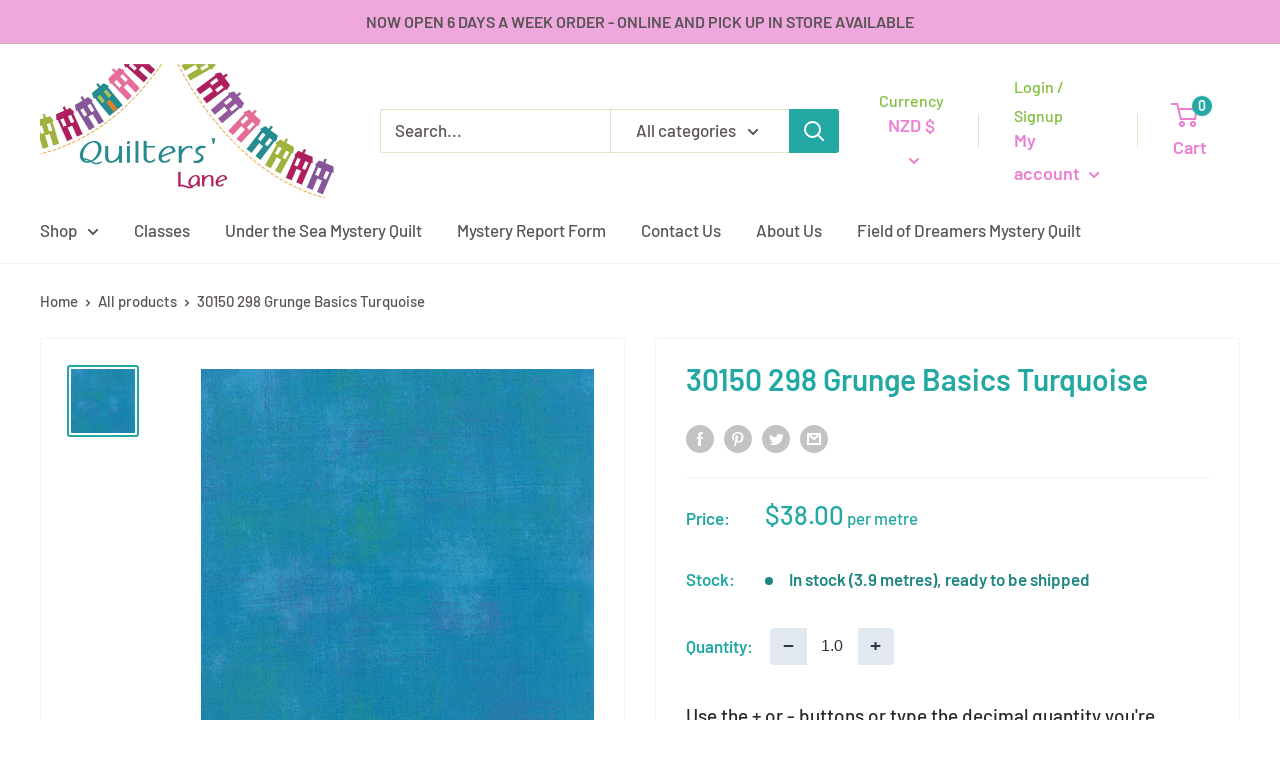

--- FILE ---
content_type: text/javascript
request_url: https://www.quilterslane.co.nz/cdn/shop/t/7/assets/custom.js?v=90373254691674712701665161918
body_size: -803
content:
//# sourceMappingURL=/cdn/shop/t/7/assets/custom.js.map?v=90373254691674712701665161918
